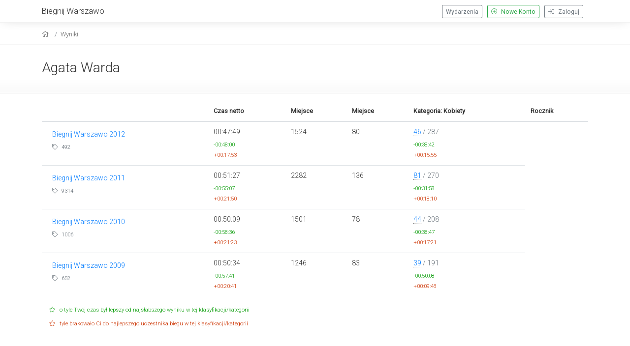

--- FILE ---
content_type: text/html; charset=UTF-8
request_url: https://www.biegnijwarszawo.pl/startmeta/wyniki/585/
body_size: 2013
content:
<!DOCTYPE html>
<html xmlns="https://www.w3.org/1999/xhtml"  lang="pl" xml:lang="pl" xmlns:og="https://ogp.me/ns#" xmlns:fb="https://www.facebook.com/2008/fbml">
<head>
<!-- Google tag (gtag.js) -->
<script async src="https://www.googletagmanager.com/gtag/js?id=G-5QW145GZN1"></script>
<script>
  window.dataLayer = window.dataLayer || [];
  function gtag(){dataLayer.push(arguments);}
  gtag('js', new Date());

  gtag('config', 'G-5QW145GZN1');
</script>
<base href="https://www.biegnijwarszawo.pl/startmeta/" />
<meta http-equiv="Content-Type" content="text/html; charset=UTF-8" />
<meta charset="utf-8">
<meta name="viewport" content="width=device-width, initial-scale=1, shrink-to-fit=no">
<meta name="Generator" content="StartMeta.pl" />
<meta name="robots" content="index,follow" />


<link href="https://www.biegnijwarszawo.pl/startmeta/themes/startmeta/assets/images/fb_box.png" rel="icon" type="image/png"/>
<meta property="og:image" content="https://www.biegnijwarszawo.pl/startmeta/themes/startmeta/assets/images/fb_box.png"/>
<meta property="og:title" content=""/>
<meta property="og:description" content=" " />
<meta property="og:type" content="website" />
<meta name="description" content=" " />
<meta name="keywords" content="Biegnij Warszawo, startmeta" />

<title> Biegnij Warszawo</title>
<link rel="stylesheet" type="text/css" href="assets/bootstrap/css/bootstrap.css">
<link rel="stylesheet" type="text/css" href="assets/fancybox/jquery.fancybox.min.css">
<link rel="stylesheet" type="text/css" href="assets/lib/leaflet/leaflet.css"/>
<link rel="stylesheet" type="text/css" href="assets/css/style.css"/>
<link rel="stylesheet" type="text/css" href="assets/css/theme.css" />
<link rel="stylesheet" type="text/css" href="themes/startmeta/assets/css/custom.css" />
<!-- font awesome -->
<link href="assets/fontawesome-pro/css/all.min.css" rel="stylesheet">
</head>

<body>


<div id="kontener">

<header class="clearfix">
  <div class="container">
  	<div class="row nomar">

      <div class="col nopad push-btm-10">
	    	<a href="https://biegnijwarszawo.pl/" class="text-size-12 siteHeader">Biegnij Warszawo</a>
			</div>
      <div class="col-2 nopad hamburger">
        <div class="menuSwitcher">
          <i class="fal fa-bars"></i>
        </div>
      </div>

				<div class="col nopad eventNav standard">
	   			          <a href="https://www.biegnijwarszawo.pl/startmeta/login" class="btn btn-outline-secondary btn-sm right push-r10">
              <i class="fal fa-sign-in push-r5"></i> Zaloguj
          </a>
          <a href="https://www.biegnijwarszawo.pl/startmeta/newaccount" class="btn btn-outline-success btn-sm right push-r10">
            <i class="fal fa-plus-circle push-r5"></i> Nowe Konto
          </a>
          <a class="btn btn-sm btn-outline-secondary right push-r10 " href="https://www.biegnijwarszawo.pl/startmeta/">Wydarzenia</a>

          </div>
  </div>
</div>
  <div class="eventNav mobile">
     <div class="mobileMenu">

              <a href="https://www.biegnijwarszawo.pl/startmeta/login" class="eventBtn">
          <div class="container">Zaloguj</div>
        </a>
        <a href="https://www.biegnijwarszawo.pl/startmeta/newaccount" class="eventBtn">
          <div class="container">Nowe Konto</div>
        </a>
        <a class="eventBtn " href="https://www.biegnijwarszawo.pl/startmeta/">
          <div class="container">Wydarzenia</div>
        </a>
        
       </div>
     </div>
     
</header>

<div class="container-fluid breadKontener">
  <div class="container bread">
    <nav aria-label="breadcrumb">
    <ol class="breadcrumb">
      <li class="breadcrumb-item">
        <a href="https://www.biegnijwarszawo.pl/startmeta/" aria-label="home"><i class="fal fa-home"></i></a>
      </li>

    
    
    
    
          <li class="breadcrumb-item"><a aria-label="results" href="https://www.biegnijwarszawo.pl/startmeta/results/585/">Wyniki</a></li>
    
    
    
    
    
    

    
    
    
    
    
    
    
    
    
    
    
    
        </ol>
  </nav>
  </div>
</div>
<div id="fullclip">
  <div id="content">
<div class="wyniki">

<div class="userData">
    <div class="container push-5">
    <div class="nopad">
    <div class="push-15 push-btm-25">
      <div class="clearfix push-btm-5">

        <div class="left">
        <h2 class="push-15">
                      <a href="results/585/">
              Agata Warda
            </a>
                  </h2>
          <div class="tagline push-10 text-size-08">

                                  </div>

        </div>
      </div>
    </div>
    </div>
  </div>
  
  </div>

<!--<div class="fb-like" data-href="https://www.biegnijwarszawo.pl/startmeta/results/585/" data-height="25" data-colorscheme="light" data-layout="button_count" data-action="like" data-show-faces="false" data-send="true"></div>-->

<div class="container push-15 push-btm-15">
  

<table border="0" cellspacing="0" cellpadding="0" class="table table-hover table-results table-responsive-sm-sm">
  <thead>
  <tr>
    <th></th>
    <th>Czas netto</th>
              <th>Miejsce</th>
            <th>Miejsce</th>
    <th>Kategoria: Kobiety</th>
            <th>Rocznik</th>    </tr>
 </thead>
 <tbody>
      <tr>
      <td>
        <div class="push-5 push-l10 push-btm-10 clearfix">
<a href="BW12/lista-startowa/?sort=mUp">Biegnij Warszawo 2012</a>
<div class="push-5 text-muted text-size-08">
<i class="fal fa-tag"></i> 492
</div>

<div class="push-5">
</div>
 </div>
</td>

<td  valign="middle">     <div class="czasFinish">00:47:49</div>
        <div class="najlepszy text-size-08">-00:48:00</div>
            <div class="najgorszy text-size-08">+00:17:53</div>
        </td>

  <td valign="middle">
    1524
      </td>

  <td valign="middle">
          <span>80</span>
                </td>

  

  <td valign="middle">  <div class="miejsce"><a href="https://www.biegnijwarszawo.pl/startmeta/BW12/wyniki/t/1973/" style="text-decoration:none; border-bottom:1px dotted #333;">
    46</a> <span class="text-muted"> / 287</span></div>    <div class="najlepszy text-size-08">-00:38:42</div>
      <div class="najgorszy text-size-08">+00:15:55</div>
  </td>

</tr>



    <tr>
      <td>
        <div class="push-5 push-l10 push-btm-10 clearfix">
<a href="BW11/lista-startowa/?sort=mUp">Biegnij Warszawo 2011 </a>
<div class="push-5 text-muted text-size-08">
<i class="fal fa-tag"></i> 9314
</div>

<div class="push-5">
</div>
 </div>
</td>

<td  valign="middle">     <div class="czasFinish">00:51:27</div>
        <div class="najlepszy text-size-08">-00:55:07</div>
            <div class="najgorszy text-size-08">+00:21:50</div>
        </td>

  <td valign="middle">
    2282
      </td>

  <td valign="middle">
          <span>136</span>
                </td>

  

  <td valign="middle">  <div class="miejsce"><a href="https://www.biegnijwarszawo.pl/startmeta/BW11/wyniki/t/1973/" style="text-decoration:none; border-bottom:1px dotted #333;">
    81</a> <span class="text-muted"> / 270</span></div>    <div class="najlepszy text-size-08">-00:31:58</div>
      <div class="najgorszy text-size-08">+00:18:10</div>
  </td>

</tr>



    <tr>
      <td>
        <div class="push-5 push-l10 push-btm-10 clearfix">
<a href="BW10/lista-startowa/?sort=mUp">Biegnij Warszawo 2010</a>
<div class="push-5 text-muted text-size-08">
<i class="fal fa-tag"></i> 1006
</div>

<div class="push-5">
</div>
 </div>
</td>

<td  valign="middle">     <div class="czasFinish">00:50:09</div>
        <div class="najlepszy text-size-08">-00:58:36</div>
            <div class="najgorszy text-size-08">+00:21:23</div>
        </td>

  <td valign="middle">
    1501
      </td>

  <td valign="middle">
          <span>78</span>
                </td>

  

  <td valign="middle">  <div class="miejsce"><a href="https://www.biegnijwarszawo.pl/startmeta/BW10/wyniki/t/1973/" style="text-decoration:none; border-bottom:1px dotted #333;">
    44</a> <span class="text-muted"> / 208</span></div>    <div class="najlepszy text-size-08">-00:38:47</div>
      <div class="najgorszy text-size-08">+00:17:21</div>
  </td>

</tr>



    <tr>
      <td>
        <div class="push-5 push-l10 push-btm-10 clearfix">
<a href="BW09/lista-startowa/?sort=mUp">Biegnij Warszawo 2009</a>
<div class="push-5 text-muted text-size-08">
<i class="fal fa-tag"></i> 652
</div>

<div class="push-5">
</div>
 </div>
</td>

<td  valign="middle">     <div class="czasFinish">00:50:34</div>
        <div class="najlepszy text-size-08">-00:57:41</div>
            <div class="najgorszy text-size-08">+00:20:41</div>
        </td>

  <td valign="middle">
    1246
      </td>

  <td valign="middle">
          <span>83</span>
                </td>

  

  <td valign="middle">  <div class="miejsce"><a href="https://www.biegnijwarszawo.pl/startmeta/BW09/wyniki/t/1973/" style="text-decoration:none; border-bottom:1px dotted #333;">
    39</a> <span class="text-muted"> / 191</span></div>    <div class="najlepszy text-size-08">-00:50:08</div>
      <div class="najgorszy text-size-08">+00:09:48</div>
  </td>

</tr>



</tbody>
</table>
 <div class="text-size-08" style=" color:#CCC; line-height:2.0rem; padding:0 15px;">
  <span style="color:#090;"><i class="fal fa-star"></i> o tyle Twój czas był lepszy od najsłabszego wyniku w tej klasyfikacji/kategorii</span><br/>
  <span style="color:#C30;"><i class="fal fa-star"></i>  tyle brakowało Ci do najlepszego uczestnika biegu w tej klasyfikacji/kategorii</span>
</div>




</div>
</div>
